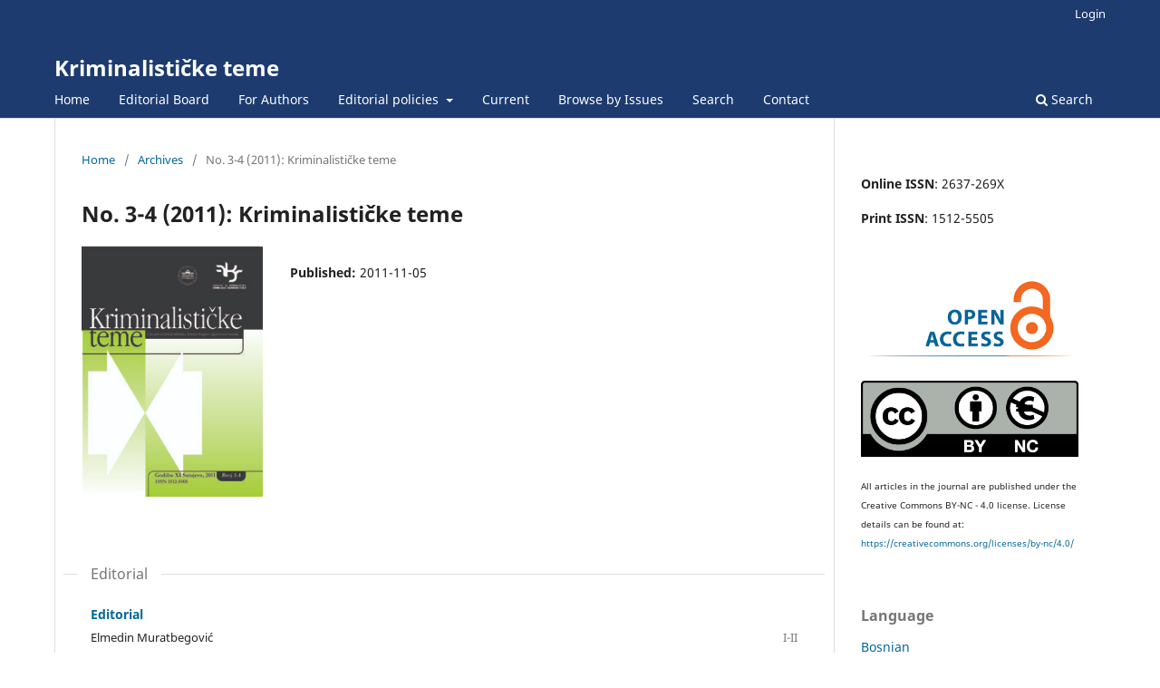

--- FILE ---
content_type: text/html; charset=utf-8
request_url: https://krimteme.fkn.unsa.ba/index.php/kt/issue/view/5
body_size: 3296
content:
<!DOCTYPE html>
<html lang="en" xml:lang="en">
<head>
	<meta charset="utf-8">
	<meta name="viewport" content="width=device-width, initial-scale=1.0">
	<title>
		No. 3-4 (2011): Kriminalističke teme
							| Kriminalističke teme
			</title>

	
<link rel="icon" href="https://krimteme.fkn.unsa.ba/public/journals/1/favicon_en_US.ico">
<meta name="generator" content="Open Journal Systems 3.4.0.3">
<link rel="alternate" type="application/atom+xml" href="https://krimteme.fkn.unsa.ba/index.php/kt/gateway/plugin/APP%5Cplugins%5Cgeneric%5CwebFeed%5CWebFeedGatewayPlugin/atom">
<link rel="alternate" type="application/rdf+xml" href="https://krimteme.fkn.unsa.ba/index.php/kt/gateway/plugin/APP%5Cplugins%5Cgeneric%5CwebFeed%5CWebFeedGatewayPlugin/rss">
<link rel="alternate" type="application/rss+xml" href="https://krimteme.fkn.unsa.ba/index.php/kt/gateway/plugin/APP%5Cplugins%5Cgeneric%5CwebFeed%5CWebFeedGatewayPlugin/rss2">
	<link rel="stylesheet" href="https://krimteme.fkn.unsa.ba/index.php/kt/$$$call$$$/page/page/css?name=stylesheet" type="text/css" /><link rel="stylesheet" href="https://krimteme.fkn.unsa.ba/index.php/kt/$$$call$$$/page/page/css?name=font" type="text/css" /><link rel="stylesheet" href="https://krimteme.fkn.unsa.ba/lib/pkp/styles/fontawesome/fontawesome.css?v=3.4.0.3" type="text/css" /><link rel="stylesheet" href="https://krimteme.fkn.unsa.ba/public/journals/1/styleSheet.css?d=2025-08-07+18%3A27%3A16" type="text/css" />
</head>
<body class="pkp_page_issue pkp_op_view" dir="ltr">

	<div class="pkp_structure_page">

				<header class="pkp_structure_head" id="headerNavigationContainer" role="banner">
						
 <nav class="cmp_skip_to_content" aria-label="Jump to content links">
	<a href="#pkp_content_main">Skip to main content</a>
	<a href="#siteNav">Skip to main navigation menu</a>
		<a href="#pkp_content_footer">Skip to site footer</a>
</nav>

			<div class="pkp_head_wrapper">

				<div class="pkp_site_name_wrapper">
					<button class="pkp_site_nav_toggle">
						<span>Open Menu</span>
					</button>
										<div class="pkp_site_name">
																<a href="						https://krimteme.fkn.unsa.ba/index.php/kt/index
					" class="is_text">Kriminalističke teme</a>
										</div>
				</div>

				
				<nav class="pkp_site_nav_menu" aria-label="Site Navigation">
					<a id="siteNav"></a>
					<div class="pkp_navigation_primary_row">
						<div class="pkp_navigation_primary_wrapper">
																				<ul id="navigationPrimary" class="pkp_navigation_primary pkp_nav_list">
								<li class="">
				<a href="http://krimteme.fkn.unsa.ba/index.php/kt/index">
					Home
				</a>
							</li>
								<li class="">
				<a href="https://krimteme.fkn.unsa.ba/index.php/kt/redakcija">
					Editorial Board
				</a>
							</li>
								<li class="">
				<a href="https://krimteme.fkn.unsa.ba/index.php/kt/info-for-authors">
					For Authors
				</a>
							</li>
								<li class="">
				<a href="https://krimteme.fkn.unsa.ba/index.php/kt/editorial-policies">
					Editorial policies
				</a>
									<ul>
																					<li class="">
									<a href="https://krimteme.fkn.unsa.ba/index.php/kt/code-of-ethics">
										Code of Ethics
									</a>
								</li>
																												<li class="">
									<a href="https://krimteme.fkn.unsa.ba/index.php/kt/copyright">
										Copyright
									</a>
								</li>
																		</ul>
							</li>
								<li class="">
				<a href="https://krimteme.fkn.unsa.ba/index.php/kt/issue/current">
					Current
				</a>
							</li>
								<li class="">
				<a href="https://krimteme.fkn.unsa.ba/index.php/kt/issue/archive">
					Browse by Issues
				</a>
							</li>
								<li class="">
				<a href="https://krimteme.fkn.unsa.ba/index.php/kt/search">
					Search
				</a>
							</li>
								<li class="">
				<a href="https://krimteme.fkn.unsa.ba/index.php/kt/kontakt">
					Contact
				</a>
							</li>
			</ul>

				

																						<div class="pkp_navigation_search_wrapper">
									<a href="https://krimteme.fkn.unsa.ba/index.php/kt/search" class="pkp_search pkp_search_desktop">
										<span class="fa fa-search" aria-hidden="true"></span>
										Search
									</a>
								</div>
													</div>
					</div>
					<div class="pkp_navigation_user_wrapper" id="navigationUserWrapper">
							<ul id="navigationUser" class="pkp_navigation_user pkp_nav_list">
															<li class="profile">
				<a href="https://krimteme.fkn.unsa.ba/index.php/kt/login">
					Login
				</a>
							</li>
										</ul>

					</div>
				</nav>
			</div><!-- .pkp_head_wrapper -->
		</header><!-- .pkp_structure_head -->

						<div class="pkp_structure_content has_sidebar">
			<div class="pkp_structure_main" role="main">
				<a id="pkp_content_main"></a>

<div class="page page_issue">

				<nav class="cmp_breadcrumbs" role="navigation" aria-label="You are here:">
	<ol>
		<li>
			<a href="https://krimteme.fkn.unsa.ba/index.php/kt/index">
				Home
			</a>
			<span class="separator">/</span>
		</li>
		<li>
			<a href="https://krimteme.fkn.unsa.ba/index.php/kt/issue/archive">
				Archives
			</a>
			<span class="separator">/</span>
		</li>
		<li class="current" aria-current="page">
			<span aria-current="page">
									No. 3-4 (2011): Kriminalističke teme
							</span>
		</li>
	</ol>
</nav>
		<h1>
			No. 3-4 (2011): Kriminalističke teme
		</h1>
			<div class="obj_issue_toc">

		
		<div class="heading">

									<div class="cover">
								<img src="https://krimteme.fkn.unsa.ba/public/journals/1/cover_issue_5_en_US.jpg" alt="					View No. 3-4 (2011): Kriminalističke teme
				">
			</div>
		
				
				
						
							<div class="published">
				<span class="label">
					Published:
				</span>
				<span class="value">
					2011-11-05
				</span>
			</div>
			</div>

		
		<div class="sections">
			<div class="section">
									<h2>
					Editorial
				</h2>
						<ul class="cmp_article_list articles">
									<li>
						

	
<div class="obj_article_summary">
	
	<h3 class="title">
		<a id="article-15" href="https://krimteme.fkn.unsa.ba/index.php/kt/article/view/15">
			Editorial
								</a>
	</h3>

				<div class="meta">
				<div class="authors">
			Elmedin Muratbegović
		</div>
		
							<div class="pages">I-II</div>
		
		
	</div>
	
			<ul class="galleys_links">
																									<li>
																															
	
													

<a class="obj_galley_link pdf" href="https://krimteme.fkn.unsa.ba/index.php/kt/article/view/15/15" id="article-15-galley-15" aria-labelledby="article-15-galley-15 article-15">
		
	PDF (Bosnian)

	</a>
				</li>
					</ul>
	
	
</div>
					</li>
							</ul>
				</div>
			<div class="section">
									<h2>
					Original Scientific Paper
				</h2>
						<ul class="cmp_article_list articles">
									<li>
						

	
<div class="obj_article_summary">
	
	<h3 class="title">
		<a id="article-16" href="https://krimteme.fkn.unsa.ba/index.php/kt/article/view/16">
			Preliminary Analysis of the Potential Impact of Hereditary Factors on Criminal Behaviour in Federation of Bosnia and Herzegovina
								</a>
	</h3>

				<div class="meta">
				<div class="authors">
			Aida Omerspahić, Damir Marjanović
		</div>
		
							<div class="pages">85-98</div>
		
		
	</div>
	
			<ul class="galleys_links">
																									<li>
																															
	
													

<a class="obj_galley_link pdf" href="https://krimteme.fkn.unsa.ba/index.php/kt/article/view/16/16" id="article-16-galley-16" aria-labelledby="article-16-galley-16 article-16">
		
	PDF (Bosnian)

	</a>
				</li>
					</ul>
	
	
</div>
					</li>
							</ul>
				</div>
			<div class="section">
									<h2>
					Review Scientific Paper
				</h2>
						<ul class="cmp_article_list articles">
									<li>
						

	
<div class="obj_article_summary">
	
	<h3 class="title">
		<a id="article-17" href="https://krimteme.fkn.unsa.ba/index.php/kt/article/view/17">
			Application Indicial Method of Discovering and Clarifying Organized Crime
								</a>
	</h3>

				<div class="meta">
				<div class="authors">
			Mile Šikman
		</div>
		
							<div class="pages">99-116</div>
		
		
	</div>
	
			<ul class="galleys_links">
																									<li>
																															
	
													

<a class="obj_galley_link pdf" href="https://krimteme.fkn.unsa.ba/index.php/kt/article/view/17/277" id="article-17-galley-277" aria-labelledby="article-17-galley-277 article-17">
		
	PDF (Bosnian)

	</a>
				</li>
					</ul>
	
	
</div>
					</li>
							</ul>
				</div>
			<div class="section">
									<h2>
					Professional Paper
				</h2>
						<ul class="cmp_article_list articles">
									<li>
						

	
<div class="obj_article_summary">
	
	<h3 class="title">
		<a id="article-18" href="https://krimteme.fkn.unsa.ba/index.php/kt/article/view/18">
			Status and the Role of the Prosecution to Main Trial
								</a>
	</h3>

				<div class="meta">
				<div class="authors">
			Sabina Sarajlija
		</div>
		
							<div class="pages">117-142</div>
		
		
	</div>
	
			<ul class="galleys_links">
																									<li>
																															
	
													

<a class="obj_galley_link pdf" href="https://krimteme.fkn.unsa.ba/index.php/kt/article/view/18/18" id="article-18-galley-18" aria-labelledby="article-18-galley-18 article-18">
		
	PDF (Bosnian)

	</a>
				</li>
					</ul>
	
	
</div>
					</li>
									<li>
						

	
<div class="obj_article_summary">
	
	<h3 class="title">
		<a id="article-19" href="https://krimteme.fkn.unsa.ba/index.php/kt/article/view/19">
			Security Aspects of Activities of Desctructive Sects
								</a>
	</h3>

				<div class="meta">
				<div class="authors">
			Marko Srdanović
		</div>
		
							<div class="pages">143-164</div>
		
		
	</div>
	
			<ul class="galleys_links">
																									<li>
																															
	
													

<a class="obj_galley_link pdf" href="https://krimteme.fkn.unsa.ba/index.php/kt/article/view/19/19" id="article-19-galley-19" aria-labelledby="article-19-galley-19 article-19">
		
	PDF (Bosnian)

	</a>
				</li>
					</ul>
	
	
</div>
					</li>
							</ul>
				</div>
		</div><!-- .sections -->
</div>
	</div>

	</div><!-- pkp_structure_main -->

									<div class="pkp_structure_sidebar left" role="complementary">
				<div class="pkp_block block_custom" id="customblock-open-access">
	<h2 class="title pkp_screen_reader">open access</h2>
	<div class="content">
		<p><strong>Online ISSN</strong>: 2637-269X</p>
<p><strong>Print ISSN</strong>: 1512-5505</p>
<p>&nbsp;</p>
<p><img src="https://krimteme.fkn.unsa.ba/public/site/images/admin/open-access-8110b43a9728260ed549197c6b3409d2.png" alt="" width="240" height="95"></p>
<p><img src="https://krimteme.fkn.unsa.ba/public/site/images/admin/licenca-kt-a5940bbfe2646bf4986ad0bc81b7e5ed.png" alt="" width="240" height="84"></p>
<div><span style="font-size: 10px;">All articles in the journal are published under the Creative Commons BY-NC - 4.0 license. </span><span style="font-size: 10px;">License details can be found at: </span><a href="https://creativecommons.org/licenses/by-nc/4.0/" target="_blank" rel="noopener noreferrer"><span style="font-size: 10px;">https://creativecommons.org/licenses/by-nc/4.0/</span></a></div>
	</div>
</div>
<div class="pkp_block block_language">
	<h2 class="title">
		Language
	</h2>

	<div class="content">
		<ul>
							<li class="locale_bs" lang="bs">
					<a href="https://krimteme.fkn.unsa.ba/index.php/kt/user/setLocale/bs?source=%2Findex.php%2Fkt%2Fissue%2Fview%2F5">
						Bosnian
					</a>
				</li>
							<li class="locale_en current" lang="en">
					<a href="https://krimteme.fkn.unsa.ba/index.php/kt/user/setLocale/en?source=%2Findex.php%2Fkt%2Fissue%2Fview%2F5">
						English
					</a>
				</li>
					</ul>
	</div>
</div><!-- .block_language -->
<div class="pkp_block block_custom" id="customblock-hein">
	<h2 class="title">Journal is available in:</h2>
	<div class="content">
		<p style="text-align: center;"><img src="https://krimteme.fkn.unsa.ba/public/site/images/admin/hein-online.jpg" alt="" width="240" height="81"></p>
<p style="text-align: center;"><img src="https://krimteme.fkn.unsa.ba/public/site/images/admin/crossref.png" alt="" width="240" height="81">&nbsp;&nbsp;</p>
<p style="text-align: center;"><img src="https://krimteme.fkn.unsa.ba/public/site/images/admin/ebsco-01-a8002c1f10d347b16cb30c9b4bbdf715.png" alt="" width="240" height="84"></p>
<p style="text-align: center;"><img src="https://krimteme.fkn.unsa.ba/public/site/images/admin/ceeol-logo-header.png" alt="" width="240" height="26"></p>
<p style="text-align: center;"><img src="https://krimteme.fkn.unsa.ba/public/site/images/admin/road-41cbbd70099d1f77c7901c6689485476.png" alt="" width="240" height="101"></p>
<p style="text-align: center;"><img src="https://krimteme.fkn.unsa.ba/public/site/images/admin/erihplus.png" alt="" width="240" height="74"></p>
<p style="text-align: center;"><img src="https://krimteme.fkn.unsa.ba/public/site/images/admin/doaj-logo.jpg" alt="" width="240" height="52"></p>
	</div>
</div>
<div class="pkp_block block_information">
	<h2 class="title">Information</h2>
	<div class="content">
		<ul>
							<li>
					<a href="https://krimteme.fkn.unsa.ba/index.php/kt/information/readers">
						For Readers
					</a>
				</li>
										<li>
					<a href="https://krimteme.fkn.unsa.ba/index.php/kt/information/authors">
						For Authors
					</a>
				</li>
										<li>
					<a href="https://krimteme.fkn.unsa.ba/index.php/kt/information/librarians">
						For Librarians
					</a>
				</li>
					</ul>
	</div>
</div>

			</div><!-- pkp_sidebar.left -->
			</div><!-- pkp_structure_content -->

<div class="pkp_structure_footer_wrapper" role="contentinfo">
	<a id="pkp_content_footer"></a>

	<div class="pkp_structure_footer">

					<div class="pkp_footer_content">
				<p style="text-align: center;"><span style="color: #ffd700; font-family: Calibri, Times, Georgia, serif; font-size: 14.3999996185303px;">Univerzitet u Sarajevu – Fakultet za kriminalistiku, kriminologiju i sigurnosne studije</span></p>
<p style="text-align: center;"><span style="color: #ffd700; font-family: Calibri, Times, Georgia, serif; font-size: 14.3999996185303px;">https://www.fkn.unsa.ba</span></p>
<p style="text-align: center;"><span style="color: #ffd700; font-family: Calibri, Times, Georgia, serif; font-size: 14.3999996185303px;">Zmaja od Bosne 8 | 71000 Sarajevo | Bosnia and Herzegovina</span></p>
			</div>
		
		<div class="pkp_brand_footer">
			<a href="https://krimteme.fkn.unsa.ba/index.php/kt/about/aboutThisPublishingSystem">
				<img alt="More information about the publishing system, Platform and Workflow by OJS/PKP." src="https://krimteme.fkn.unsa.ba/templates/images/ojs_brand.png">
			</a>
		</div>
	</div>
</div><!-- pkp_structure_footer_wrapper -->

</div><!-- pkp_structure_page -->

<script src="https://krimteme.fkn.unsa.ba/lib/pkp/lib/vendor/components/jquery/jquery.min.js?v=3.4.0.3" type="text/javascript"></script><script src="https://krimteme.fkn.unsa.ba/lib/pkp/lib/vendor/components/jqueryui/jquery-ui.min.js?v=3.4.0.3" type="text/javascript"></script><script src="https://krimteme.fkn.unsa.ba/plugins/themes/default/js/lib/popper/popper.js?v=3.4.0.3" type="text/javascript"></script><script src="https://krimteme.fkn.unsa.ba/plugins/themes/default/js/lib/bootstrap/util.js?v=3.4.0.3" type="text/javascript"></script><script src="https://krimteme.fkn.unsa.ba/plugins/themes/default/js/lib/bootstrap/dropdown.js?v=3.4.0.3" type="text/javascript"></script><script src="https://krimteme.fkn.unsa.ba/plugins/themes/default/js/main.js?v=3.4.0.3" type="text/javascript"></script><script type="text/javascript">
(function (w, d, s, l, i) { w[l] = w[l] || []; var f = d.getElementsByTagName(s)[0],
j = d.createElement(s), dl = l != 'dataLayer' ? '&l=' + l : ''; j.async = true;
j.src = 'https://www.googletagmanager.com/gtag/js?id=' + i + dl; f.parentNode.insertBefore(j, f);
function gtag(){dataLayer.push(arguments)}; gtag('js', new Date()); gtag('config', i); })
(window, document, 'script', 'dataLayer', 'G-W91SB6ZJ1E');
</script>


</body>
</html>
